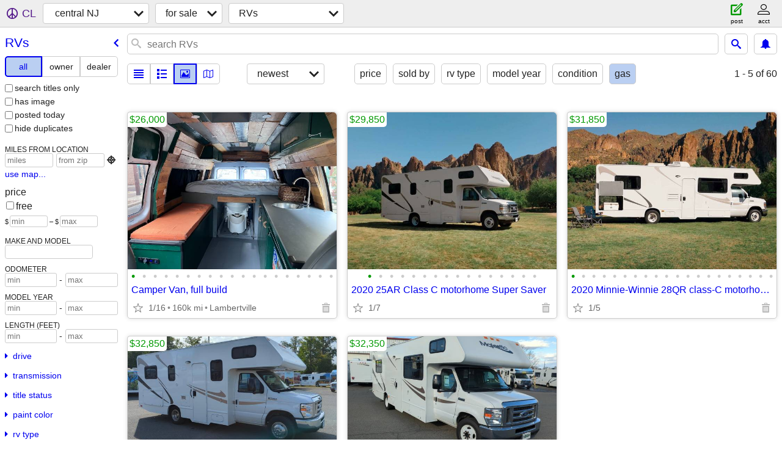

--- FILE ---
content_type: text/html; charset=utf-8
request_url: https://cnj.craigslist.org/search/rva?auto_fuel_type=1
body_size: 4754
content:
<!DOCTYPE html>
<html>
<head>
    
	<meta charset="UTF-8">
	<meta http-equiv="X-UA-Compatible" content="IE=Edge">
	<meta name="viewport" content="width=device-width,initial-scale=1">
	<meta property="og:site_name" content="craigslist">
	<meta name="twitter:card" content="preview">
	<meta property="og:title" content="central NJ recreational vehicles for sale - craigslist">
	<meta name="description" content="central NJ recreational vehicles for sale - craigslist">
	<meta property="og:description" content="central NJ recreational vehicles for sale - craigslist">
	<meta property="og:url" content="https://cnj.craigslist.org/search/rva">
	<title>central NJ recreational vehicles for sale - craigslist</title>
	<link rel="canonical" href="https://cnj.craigslist.org/search/rva">
	<link rel="alternate" href="https://cnj.craigslist.org/search/rva" hreflang="x-default">



    <link rel="icon" href="/favicon.ico" id="favicon" />

<script type="application/ld+json" id="ld_searchpage_data" >
    {"@type":"SearchResultsPage","@context":"https://schema.org","breadcrumb":{"itemListElement":[{"position":1,"item":"https://cnj.craigslist.org","@type":"ListItem","name":"cnj.craigslist.org"},{"name":"for sale","@type":"ListItem","item":"https://cnj.craigslist.org/search/sss","position":2},{"name":"RVs","@type":"ListItem","item":"https://cnj.craigslist.org/search/rva","position":3}],"@type":"BreadcrumbList","@context":"https://schema.org"},"description":"Recreational Vehicles For Sale in Central NJ"}
</script>


<script type="application/ld+json" id="ld_searchpage_results" >
    {"@type":"ItemList","@context":"https://schema.org","itemListElement":[{"@type":"ListItem","item":{"description":"","offers":{"price":"26000.00","availableAtOrFrom":{"geo":{"longitude":-74.9266012951634,"latitude":40.3731014739437,"@type":"GeoCoordinates"},"@type":"Place","address":{"streetAddress":"","addressCountry":"","postalCode":"","addressLocality":"Lambertville","addressRegion":"NJ","@type":"PostalAddress"}},"@type":"Offer","priceCurrency":"USD"},"@type":"Product","@context":"http://schema.org","name":"Camper Van, full build","image":["https://images.craigslist.org/01111_CXUbacc2zs_0CI0t2_600x450.jpg","https://images.craigslist.org/00z0z_7wnuIsBnw2w_0CI0t2_600x450.jpg","https://images.craigslist.org/00Q0Q_5WgrMxKjpwd_0CI0t2_600x450.jpg","https://images.craigslist.org/00g0g_8ei7vfe604p_0t20CI_600x450.jpg","https://images.craigslist.org/01212_3aDG7eRUosV_0CI0t2_600x450.jpg","https://images.craigslist.org/00w0w_aL5QeLfrg7g_0CI0t2_600x450.jpg","https://images.craigslist.org/00i0i_2jGHGh3rwGP_0CI0t2_600x450.jpg","https://images.craigslist.org/00s0s_g5AFb6F4syR_0t20CI_600x450.jpg","https://images.craigslist.org/00U0U_h6kq1no0SXc_0CI0t2_600x450.jpg","https://images.craigslist.org/00a0a_fXMjYO0AQiC_0CI0t2_600x450.jpg","https://images.craigslist.org/00S0S_bWzLkZvtDnm_0CI0t2_600x450.jpg","https://images.craigslist.org/00707_70JrgbbR6Tf_0CI0t2_600x450.jpg","https://images.craigslist.org/00T0T_dVN6k4yaLSo_0AI0pU_600x450.jpg","https://images.craigslist.org/00303_duh9xifK96G_0t20CI_600x450.jpg","https://images.craigslist.org/00Q0Q_aQzZIG3KOy6_0CI0t2_600x450.jpg","https://images.craigslist.org/01111_hUi7FhEBNTW_0t20CI_600x450.jpg","https://images.craigslist.org/00i0i_3oNSz6S9ZnC_0CI0hR_600x450.jpg","https://images.craigslist.org/00d0d_6Nxw0diEJpQ_0CI0t2_600x450.jpg","https://images.craigslist.org/00w0w_knwu76mArgM_0CI0t2_600x450.jpg"]},"position":"0"},{"@type":"ListItem","item":{"description":"","offers":{"priceCurrency":"USD","@type":"Offer","availableAtOrFrom":{"address":{"addressCountry":"","streetAddress":"","@type":"PostalAddress","addressRegion":"NJ","postalCode":"","addressLocality":"Adelphia"},"geo":{"@type":"GeoCoordinates","longitude":-74.2563002625071,"latitude":40.2181994692494},"@type":"Place"},"price":"29850.00"},"@context":"http://schema.org","@type":"Product","name":"2020 25AR Class C motorhome Super Saver","image":["https://images.craigslist.org/00V0V_1Hk5ipc6fsc_0kE0fu_600x450.jpg","https://images.craigslist.org/00l0l_4ITAXiWXX2O_0ak07K_600x450.jpg","https://images.craigslist.org/00g0g_3CAhPmNV6QO_0kE0fu_600x450.jpg","https://images.craigslist.org/01111_5Mo1NmGnB15_0kE0fu_600x450.jpg","https://images.craigslist.org/00v0v_fDxG5ExhSdo_0kE0fu_600x450.jpg","https://images.craigslist.org/01111_2T7CwPXn7fd_0kE0fu_600x450.jpg","https://images.craigslist.org/00Z0Z_5pwa5V67RDA_0kE0fu_600x450.jpg","https://images.craigslist.org/00d0d_Bc5blM1oee_0kE0fu_600x450.jpg","https://images.craigslist.org/00D0D_aAzmLQWSN8A_0kE0fu_600x450.jpg","https://images.craigslist.org/00l0l_l3rEUh5kxM6_0kE0fu_600x450.jpg","https://images.craigslist.org/00808_3Ry2rpBMOQv_0kE0fu_600x450.jpg","https://images.craigslist.org/00A0A_6Qj3siZUZX7_0ak07K_600x450.jpg","https://images.craigslist.org/00Q0Q_fyYTfvUT3q1_0ak07K_600x450.jpg","https://images.craigslist.org/00404_gQDpPMcIQhm_07K0ak_600x450.jpg","https://images.craigslist.org/01010_6THGH1tyACp_07K0ak_600x450.jpg","https://images.craigslist.org/00x0x_cfjFx1MCh5U_05D07g_600x450.jpg"]},"position":"1"},{"position":"2","item":{"@type":"Product","@context":"http://schema.org","image":["https://images.craigslist.org/00U0U_b0q8bAslpR1_0jm0ew_600x450.jpg","https://images.craigslist.org/00p0p_g2nChWGRHqM_0ak07K_600x450.jpg","https://images.craigslist.org/00303_57HdKDfKLsF_0jm0ew_600x450.jpg","https://images.craigslist.org/00D0D_3UbwxtSk133_0jm0ew_600x450.jpg","https://images.craigslist.org/00202_9ZYZWreWPso_0jm0ew_600x450.jpg","https://images.craigslist.org/00E0E_8lHTGlkztuD_0jm0ew_600x450.jpg","https://images.craigslist.org/00000_hYdwzgLKfqb_0jm0ew_600x450.jpg","https://images.craigslist.org/01212_g9O6saUYvpC_0jm0ew_600x450.jpg","https://images.craigslist.org/00303_gAR6tQWpWYt_0jm0ew_600x450.jpg","https://images.craigslist.org/00000_4DgjYyti1uP_0jm0ew_600x450.jpg","https://images.craigslist.org/00V0V_fjiFhIily0w_0jm0ew_600x450.jpg","https://images.craigslist.org/00q0q_8Bbnxwlm5kP_0jm0ew_600x450.jpg","https://images.craigslist.org/00F0F_8JAeEJEWgMX_0jm0ew_600x450.jpg","https://images.craigslist.org/00M0M_eMhGCkRNQAz_0ak07K_600x450.jpg","https://images.craigslist.org/00C0C_bfndBVkFFoE_0ak07K_600x450.jpg","https://images.craigslist.org/00M0M_anm55k5hpBh_0ak07K_600x450.jpg","https://images.craigslist.org/00S0S_26kgy4W4P4e_0ak07K_600x450.jpg","https://images.craigslist.org/00D0D_8SVkMXdKZeg_07K0ak_600x450.jpg","https://images.craigslist.org/00P0P_9AHOUIVkxcV_07K0ak_600x450.jpg","https://images.craigslist.org/00l0l_1CDFQbu5dwc_0bg0ew_600x450.jpg"],"name":"2020 Minnie-Winnie 28QR class-C motorhome","offers":{"priceCurrency":"USD","price":"31850.00","availableAtOrFrom":{"@type":"Place","geo":{"@type":"GeoCoordinates","latitude":40.2181994692494,"longitude":-74.2563002625071},"address":{"postalCode":"","addressLocality":"Adelphia","@type":"PostalAddress","addressRegion":"NJ","streetAddress":"","addressCountry":""}},"@type":"Offer"},"description":""},"@type":"ListItem"},{"position":"3","item":{"image":["https://images.craigslist.org/00N0N_d2rdFP73Lmz_0CI0lM_600x450.jpg","https://images.craigslist.org/00Z0Z_lNmeDrOHgNI_08L098_600x450.jpg","https://images.craigslist.org/00909_a4JYA0O5P6I_0CI0lM_600x450.jpg","https://images.craigslist.org/00606_5o7xH7sflkY_0CI0lM_600x450.jpg","https://images.craigslist.org/01616_lbBk4MwOqUO_0gl0t2_600x450.jpg","https://images.craigslist.org/00H0H_4VH66LPCFFq_0gl0t2_600x450.jpg","https://images.craigslist.org/00v0v_7BrBEVWNoVD_0CI0lM_600x450.jpg","https://images.craigslist.org/00P0P_8Thz7MJyCXe_0gl0t2_600x450.jpg","https://images.craigslist.org/00x0x_ltU1PdZwFw8_0gl0t2_600x450.jpg","https://images.craigslist.org/00Q0Q_6eRR0VhNqGq_0gl0t2_600x450.jpg","https://images.craigslist.org/01515_3Perc40kwTK_0gl0t2_600x450.jpg","https://images.craigslist.org/00p0p_451xUP30ebM_0gl0t2_600x450.jpg","https://images.craigslist.org/00n0n_dwSe0yX7d5_0gl0t2_600x450.jpg","https://images.craigslist.org/00k0k_dmfA8ZHn5ma_0gl0t2_600x450.jpg","https://images.craigslist.org/00000_372vEC2zKQ5_0gl0t2_600x450.jpg","https://images.craigslist.org/00B0B_kkI7gOU4lv7_0gl0t2_600x450.jpg","https://images.craigslist.org/01010_b5QTWSzBG14_0gl0t2_600x450.jpg","https://images.craigslist.org/01414_9Jpezw4NctX_0gl0t2_600x450.jpg","https://images.craigslist.org/00y0y_2i6VoTZPpLY_0gl0t2_600x450.jpg","https://images.craigslist.org/00f0f_cgDnDPc8esg_0gl0t2_600x450.jpg","https://images.craigslist.org/00R0R_jqdgbb65k1z_0gl0t2_600x450.jpg","https://images.craigslist.org/00w0w_7KnwgdaqWVs_0gl0t2_600x450.jpg","https://images.craigslist.org/00m0m_9if5jkT7oLH_0gl0t2_600x450.jpg"],"name":"2020 Thor Majestic 23A - 25 footer Class C RV","@type":"Product","@context":"http://schema.org","description":"","offers":{"price":"32850.00","availableAtOrFrom":{"address":{"streetAddress":"","addressCountry":"","addressLocality":"Avenel","postalCode":"","addressRegion":"NJ","@type":"PostalAddress"},"@type":"Place","geo":{"latitude":40.582600626933,"longitude":-74.2784983663627,"@type":"GeoCoordinates"}},"@type":"Offer","priceCurrency":"USD"}},"@type":"ListItem"},{"item":{"name":"2020 Thor Majestic 28A Class C RV 30 Footer","image":["https://images.craigslist.org/00S0S_9dUPCeimzL0_0CI0lM_600x450.jpg","https://images.craigslist.org/00g0g_2HPU8DpUJKs_0gl0t2_600x450.jpg","https://images.craigslist.org/00M0M_fNzaWZex85D_0gl0t2_600x450.jpg","https://images.craigslist.org/00j0j_d2MkWbwVYyY_0gl0t2_600x450.jpg","https://images.craigslist.org/01616_4sl14Tm9QnM_0CI0lM_600x450.jpg","https://images.craigslist.org/00Z0Z_jbSiQEG3p14_0gl0t2_600x450.jpg","https://images.craigslist.org/00r0r_9vfuDfRxJZH_0gl0t2_600x450.jpg","https://images.craigslist.org/00A0A_kYyLWxK34bT_0gl0t2_600x450.jpg","https://images.craigslist.org/00X0X_8kBR1MkH3BV_0gl0t2_600x450.jpg","https://images.craigslist.org/00q0q_jXIrberDcfY_0gl0t2_600x450.jpg","https://images.craigslist.org/01111_jdRKU0WUy1a_0gl0t2_600x450.jpg","https://images.craigslist.org/00707_kN32gIPfuF4_0gl0t2_600x450.jpg","https://images.craigslist.org/00U0U_1XL3AjfBaRq_0gl0t2_600x450.jpg","https://images.craigslist.org/00H0H_8Ri6GAaT1Bo_0CI0lM_600x450.jpg","https://images.craigslist.org/00d0d_33F0dZCO1BT_0gl0t2_600x450.jpg","https://images.craigslist.org/00E0E_4AclexlmxxK_0gl0t2_600x450.jpg","https://images.craigslist.org/01313_7E7tkGfTY65_0gl0t2_600x450.jpg","https://images.craigslist.org/00a0a_3rqs1PCj6z4_0gl0t2_600x450.jpg","https://images.craigslist.org/00L0L_ihDVg72VMit_0gl0t2_600x450.jpg","https://images.craigslist.org/00c0c_e8nH8og0bpf_0gl0t2_600x450.jpg","https://images.craigslist.org/00v0v_2rpFVL6nOfl_0gl0t2_600x450.jpg","https://images.craigslist.org/00606_5CPbzfBk3wu_0gl0t2_600x450.jpg","https://images.craigslist.org/00000_9w1vc5qtOUb_0gl0t2_600x450.jpg","https://images.craigslist.org/00z0z_8OEOSYVK3ow_0gl0t2_600x450.jpg"],"@context":"http://schema.org","@type":"Product","description":"","offers":{"priceCurrency":"USD","availableAtOrFrom":{"@type":"Place","geo":{"latitude":40.582600626933,"longitude":-74.2784983663627,"@type":"GeoCoordinates"},"address":{"streetAddress":"","addressCountry":"","addressLocality":"Avenel","postalCode":"","@type":"PostalAddress","addressRegion":"NJ"}},"price":"32350.00","@type":"Offer"}},"position":"4","@type":"ListItem"}]}
</script>

    <style>
        body {
            font-family: sans-serif;
        }

        #no-js {
            position: fixed;
            z-index: 100000;
            top: 0;
            bottom: 0;
            left: 0;
            right: 0;
            overflow:auto;
            margin: 0;
            background: transparent;
        }

        #no-js h1 {
            margin: 0;
            padding: .5em;
            color: #00E;
            background-color: #cccccc;
        }

        #no-js  p {
            margin: 1em;
        }

        .no-js header,
        .no-js form,
        .no-js .tsb,
        .unsupported-browser header,
        .unsupported-browser form,
        .unsupported-browser .tsb {
            display: none;
        }

        #curtain {
            display: none;
            position: fixed;
            z-index: 9000;
            top: 0;
            bottom: 0;
            left: 0;
            right: 0;
            margin: 0;
            padding: 0;
            border: 0;
            background: transparent;
        }

        .show-curtain #curtain {
            display: block;
        }

        #curtain .cover,
        #curtain .content {
            position: absolute;
            display: block;
            top: 0;
            bottom: 0;
            left: 0;
            right: 0;
            margin: 0;
            padding: 0;
            border: 0;
        }

        #curtain .cover {
            z-index: 1;
            background-color: white;
        }

        .show-curtain #curtain .cover {
            opacity: 0.7;
        }

        .show-curtain.clear #curtain .cover {
            opacity: 0;
        }

        .show-curtain.opaque #curtain .cover {
            opacity: 1;
        }

        #curtain .content {
            z-index: 2;
            background: transparent;
            color: #00E;

            display: flex;
            flex-direction: column;
            justify-content: center;
            align-items: center;
        }

        .unrecoverable #curtain .content,
        .unsupported-browser #curtain .content {
            display: block;
            align-items: start;
        }

        #curtain h1 {
            margin: 0;
            padding: .5em;
            background-color: #cccccc;
        }

        #curtain  p {
            margin: 1em;
            color: black;
        }

        .pacify #curtain .icom-:after {
            content: "\eb23";
        }

        #curtain .text {
            display: none;
        }

        .loading #curtain .text.loading,
        .reading #curtain .text.reading,
        .writing #curtain .text.writing,
        .saving #curtain .text.saving,
        .searching #curtain .text.searching,
        .unrecoverable #curtain .text.unrecoverable,
        .message #curtain .text.message {
            display: block;
        }

        .unrecoverable #curtain .text.unrecoverable {
        }

        @keyframes rotate {
            from {
                transform: rotate(0deg);
            }
            to {
                transform: rotate(359deg);
            }
        }

        .pacify #curtain .icom- {
            font-size: 3em;
            animation: rotate 2s infinite linear;
        }
    </style>

    <style>
        body {
            margin: 0;
            border: 0;
            padding: 0;
        }

        ol.cl-static-search-results, .cl-static-header {
            display:none;
        }

        .no-js ol.cl-static-search-results, .no-js .cl-static-header {
            display:block;
        }
    </style>


</head>

<body  class="no-js"  >



    <div class="cl-content">
        <main>
        </main>
    </div>

    <div id="curtain">
        <div class="cover"></div>
        <div class="content">
            <div class="icom-"></div>
            <div class="text loading">loading</div>
            <div class="text reading">reading</div>
            <div class="text writing">writing</div>
            <div class="text saving">saving</div>
            <div class="text searching">searching</div>
            <div id="curtainText" class="text message"></div>
            <div class="text unrecoverable">
                 <p><a id="cl-unrecoverable-hard-refresh" href="#" onclick="location.reload(true);">refresh the page.</a></p>
             </div>
         </div>
    </div>



    <script>
        (function() {
            try {
                window.onpageshow = function(event) {
                    if (event.persisted && cl.upTime()>1000 && /iPhone/.test(navigator.userAgent)) {
                        window.location.reload();
                    }
                };

                window.addEventListener('DOMContentLoaded', function() {
                    document.body.classList.remove('no-js');
                });
                document.body.classList.remove('no-js');
            } catch(e) {
                console.log(e);
            }
        })();
    </script>

    
     
     <script src="https://www.craigslist.org/static/www/d58afecda5261cb9fcb91b2d144412254d004485.js" crossorigin="anonymous"></script>
     <script>
         window.cl.init(
             'https://www.craigslist.org/static/www/',
             '',
             'www',
             'search',
             {
'defaultLocale': "en_US",
'initialCategoryAbbr': "rva",
'location': {"radius":1.8,"lon":-74.659,"lat":40.355,"city":"Princeton","url":"cnj.craigslist.org","areaId":349,"country":"US","region":"NJ","postal":"08542"},
'seoLinks': 0
},
             0
         );
     </script>
     

    
    <iframe id="cl-local-storage" src="https://www.craigslist.org/static/www/localStorage-092e9f9e2f09450529e744902aa7cdb3a5cc868d.html" style="display:none;"></iframe>
    


    <script>
        window.cl.specialCurtainMessages = {
            unsupportedBrowser: [
                "We've detected you are using a browser that is missing critical features.",
                "Please visit craigslist from a modern browser."
            ],
            unrecoverableError: [
                "There was an error loading the page."
            ]
        };
    </script>
    <div class="cl-static-header">
        <a href="/">craigslist</a>
            <h1>Recreational Vehicles For Sale in Central NJ</h1>
    </div>

    <ol class="cl-static-search-results">
        <li class="cl-static-hub-links">
            <div>see also</div>
        </li>
        <li class="cl-static-search-result" title="Camper Van, full build">
            <a href="https://cnj.craigslist.org/rvs/d/lambertville-camper-van-full-build/7909013752.html">
                <div class="title">Camper Van, full build</div>

                <div class="details">
                    <div class="price">$26,000</div>
                    <div class="location">
                        Lambertville
                    </div>
                </div>
            </a>
        </li>
        <li class="cl-static-search-result" title="2020 25AR Class C motorhome Super Saver">
            <a href="https://cnj.craigslist.org/rvd/d/adelphia-ar-class-motorhome-super-saver/7907141549.html">
                <div class="title">2020 25AR Class C motorhome Super Saver</div>

                <div class="details">
                    <div class="price">$29,850</div>
                </div>
            </a>
        </li>
        <li class="cl-static-search-result" title="2020 Minnie-Winnie 28QR class-C motorhome">
            <a href="https://cnj.craigslist.org/rvd/d/adelphia-2020-minnie-winnie-28qr-class/7906704472.html">
                <div class="title">2020 Minnie-Winnie 28QR class-C motorhome</div>

                <div class="details">
                    <div class="price">$31,850</div>
                </div>
            </a>
        </li>
        <li class="cl-static-search-result" title="2020 Thor Majestic 23A - 25 footer Class C RV">
            <a href="https://cnj.craigslist.org/rvd/d/avenel-2020-thor-majestic-23a-25-footer/7905132098.html">
                <div class="title">2020 Thor Majestic 23A - 25 footer Class C RV</div>

                <div class="details">
                    <div class="price">$32,850</div>
                </div>
            </a>
        </li>
        <li class="cl-static-search-result" title="2020 Thor Majestic 28A Class C RV 30 Footer">
            <a href="https://cnj.craigslist.org/rvd/d/avenel-2020-thor-majestic-28a-class-rv/7905129761.html">
                <div class="title">2020 Thor Majestic 28A Class C RV 30 Footer</div>

                <div class="details">
                    <div class="price">$32,350</div>
                </div>
            </a>
        </li>
    </ol>
</body>
</html>


--- FILE ---
content_type: text/json; charset=UTF-8
request_url: https://cnj.craigslist.org/search/field/price?cl_url=https%3A%2F%2Fcnj.craigslist.org%2Fsearch%2Frva%3Fauto_fuel_type%3D1
body_size: 74
content:
{"data":{"values":[26000,29850,31850,32350,32850],"error":""}}